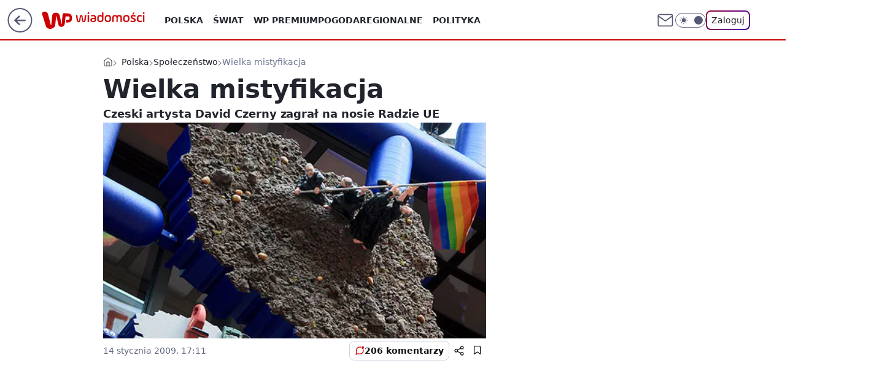

--- FILE ---
content_type: application/javascript
request_url: https://rek.www.wp.pl/gaf.js?rv=2&sn=wiadomosci&pvid=bca05a00d7966ec55e04&rekids=234731&tVersion=B&phtml=wiadomosci.wp.pl%2Fwielka-mistyfikacja-6038646992069249g&abtest=adtech%7CPRGM-1047%7CA%3Badtech%7CPU-335%7CB%3Badtech%7CPRG-3468%7CB%3Badtech%7CPRGM-1036%7CD%3Badtech%7CFP-76%7CA%3Badtech%7CPRGM-1356%7CA%3Badtech%7CPRGM-1610%7CB%3Badtech%7CPRGM-1419%7CC%3Badtech%7CPRGM-1589%7CB%3Badtech%7CPRGM-1443%7CA%3Badtech%7CPRGM-1587%7CD%3Badtech%7CPRGM-1615%7CA%3Badtech%7CPRGM-1215%7CC&PWA_adbd=0&darkmode=0&highLayout=0&layout=wide&navType=navigate&cdl=0&ctype=gallery&ciab=IAB12-1%2CIAB14%2CIAB24%2CIAB12&cid=6038646992069249&csystem=ncr&cdate=2009-01-14&ccategory=swiat&REKtagi=unia_europejska%3Brada%3Bartysta&vw=1280&vh=720&p1=0&ticaid=1fc0d&spin=g6vapo2m&bcv=2
body_size: 6623
content:
g6vapo2m({"spin":"g6vapo2m","bunch":234731,"context":{"dsa":false,"minor":false,"bidRequestId":"30e11a62-66f8-4665-9bf0-6913517f6540","maConfig":{"timestamp":"2026-01-20T08:15:08.178Z"},"dfpConfig":{"timestamp":"2026-01-20T10:42:02.482Z"},"sda":[],"targeting":{"client":{},"server":{},"query":{"PWA_adbd":"0","REKtagi":"unia_europejska;rada;artysta","abtest":"adtech|PRGM-1047|A;adtech|PU-335|B;adtech|PRG-3468|B;adtech|PRGM-1036|D;adtech|FP-76|A;adtech|PRGM-1356|A;adtech|PRGM-1610|B;adtech|PRGM-1419|C;adtech|PRGM-1589|B;adtech|PRGM-1443|A;adtech|PRGM-1587|D;adtech|PRGM-1615|A;adtech|PRGM-1215|C","bcv":"2","ccategory":"swiat","cdate":"2009-01-14","cdl":"0","ciab":"IAB12-1,IAB14,IAB24,IAB12","cid":"6038646992069249","csystem":"ncr","ctype":"gallery","darkmode":"0","highLayout":"0","layout":"wide","navType":"navigate","p1":"0","phtml":"wiadomosci.wp.pl/wielka-mistyfikacja-6038646992069249g","pvid":"bca05a00d7966ec55e04","rekids":"234731","rv":"2","sn":"wiadomosci","spin":"g6vapo2m","tVersion":"B","ticaid":"1fc0d","vh":"720","vw":"1280"}},"directOnly":0,"geo":{"country":"840","region":"","city":""},"statid":"","mlId":"","rshsd":"6","isRobot":false,"curr":{"EUR":4.2279,"USD":3.6054,"CHF":4.5608,"GBP":4.8583},"rv":"2","status":{"advf":2,"ma":2,"ma_ads-bidder":2,"ma_cpv-bidder":2,"ma_high-cpm-bidder":2}},"slots":{"1":{"delivered":"","campaign":null,"dfpConfig":null},"10":{"delivered":"","campaign":null,"dfpConfig":null},"11":{"delivered":"1","campaign":null,"dfpConfig":{"placement":"/89844762/Desktop_Wiadomosci.wp.pl_x11","roshash":"AEHK","ceil":100,"sizes":[[336,280],[640,280],[300,250]],"namedSizes":["fluid"],"div":"div-gpt-ad-x11","targeting":{"DFPHASH":"AEHK","emptygaf":"0"},"gfp":"AEHK"}},"12":{"delivered":"1","campaign":null,"dfpConfig":{"placement":"/89844762/Desktop_Wiadomosci.wp.pl_x12","roshash":"AEHK","ceil":100,"sizes":[[336,280],[640,280],[300,250]],"namedSizes":["fluid"],"div":"div-gpt-ad-x12","targeting":{"DFPHASH":"AEHK","emptygaf":"0"},"gfp":"AEHK"}},"13":{"delivered":"1","campaign":null,"dfpConfig":{"placement":"/89844762/Desktop_Wiadomosci.wp.pl_x13","roshash":"AEHK","ceil":100,"sizes":[[336,280],[640,280],[300,250]],"namedSizes":["fluid"],"div":"div-gpt-ad-x13","targeting":{"DFPHASH":"AEHK","emptygaf":"0"},"gfp":"AEHK"}},"14":{"delivered":"1","campaign":null,"dfpConfig":{"placement":"/89844762/Desktop_Wiadomosci.wp.pl_x14","roshash":"AEHK","ceil":100,"sizes":[[336,280],[640,280],[300,250]],"namedSizes":["fluid"],"div":"div-gpt-ad-x14","targeting":{"DFPHASH":"AEHK","emptygaf":"0"},"gfp":"AEHK"}},"15":{"delivered":"1","campaign":null,"dfpConfig":{"placement":"/89844762/Desktop_Wiadomosci.wp.pl_x15_gal","roshash":"AEHK","ceil":100,"sizes":[[728,90],[970,300],[950,90],[980,120],[980,90],[970,150],[970,90],[970,250],[930,180],[950,200],[750,100],[970,66],[750,200],[960,90],[970,100],[750,300],[970,200],[950,300]],"namedSizes":["fluid"],"div":"div-gpt-ad-x15-gal","targeting":{"DFPHASH":"AEHK","emptygaf":"0"},"gfp":"AEHK"}},"16":{"delivered":"1","campaign":null,"dfpConfig":{"placement":"/89844762/Desktop_Wiadomosci.wp.pl_x16_gal","roshash":"AEHK","ceil":100,"sizes":[[728,90],[970,300],[950,90],[980,120],[980,90],[970,150],[970,90],[970,250],[930,180],[950,200],[750,100],[970,66],[750,200],[960,90],[970,100],[750,300],[970,200],[950,300]],"namedSizes":["fluid"],"div":"div-gpt-ad-x16-gal","targeting":{"DFPHASH":"AEHK","emptygaf":"0"},"gfp":"AEHK"}},"17":{"delivered":"1","campaign":null,"dfpConfig":{"placement":"/89844762/Desktop_Wiadomosci.wp.pl_x17_gal","roshash":"AEHK","ceil":100,"sizes":[[728,90],[970,300],[950,90],[980,120],[980,90],[970,150],[970,90],[970,250],[930,180],[950,200],[750,100],[970,66],[750,200],[960,90],[970,100],[750,300],[970,200],[950,300]],"namedSizes":["fluid"],"div":"div-gpt-ad-x17-gal","targeting":{"DFPHASH":"AEHK","emptygaf":"0"},"gfp":"AEHK"}},"18":{"delivered":"1","campaign":null,"dfpConfig":{"placement":"/89844762/Desktop_Wiadomosci.wp.pl_x18_gal","roshash":"AEHK","ceil":100,"sizes":[[728,90],[970,300],[950,90],[980,120],[980,90],[970,150],[970,90],[970,250],[930,180],[950,200],[750,100],[970,66],[750,200],[960,90],[970,100],[750,300],[970,200],[950,300]],"namedSizes":["fluid"],"div":"div-gpt-ad-x18-gal","targeting":{"DFPHASH":"AEHK","emptygaf":"0"},"gfp":"AEHK"}},"19":{"delivered":"1","campaign":null,"dfpConfig":{"placement":"/89844762/Desktop_Wiadomosci.wp.pl_x19_gal","roshash":"AEHK","ceil":100,"sizes":[[728,90],[970,300],[950,90],[980,120],[980,90],[970,150],[970,90],[970,250],[930,180],[950,200],[750,100],[970,66],[750,200],[960,90],[970,100],[750,300],[970,200],[950,300]],"namedSizes":["fluid"],"div":"div-gpt-ad-x19-gal","targeting":{"DFPHASH":"AEHK","emptygaf":"0"},"gfp":"AEHK"}},"2":{"delivered":"1","campaign":{"id":"188138","capping":"PWAck=27120597\u0026PWAclt=720\u0026tpl=1","adm":{"bunch":"234731","creations":[{"cbConfig":{"blur":false,"bottomBar":false,"fullPage":false,"message":"Przekierowanie za {{time}} sekund{{y}}","timeout":15000},"height":870,"pixels":["//ad.doubleclick.net/ddm/trackimp/N195005.3920530WPPL/B34932776.437718536;dc_trk_aid=630816842;dc_trk_cid=248486076;ord=1768971832;dc_lat=;dc_rdid=;tag_for_child_directed_treatment=;tfua=;gdpr=${GDPR};gdpr_consent=${GDPR_CONSENT_755};ltd=${LIMITED_ADS};dc_tdv=1?"],"scalable":"1","showLabel":false,"src":"https://mamc.wpcdn.pl/188138/1767951247150/2377-003_Zestawomania_01-2026_1920x870_wp_CBF_Monika_Szczepaniak-C.jpg","trackers":{"click":[""],"cview":["//ma.wp.pl/ma.gif?clid=0d75fec0bdabe60e0af571ed047f75a2\u0026SN=wiadomosci\u0026pvid=bca05a00d7966ec55e04\u0026action=cvimp\u0026pg=wiadomosci.wp.pl\u0026par=device%3DPERSONAL_COMPUTER%26userID%3D__UNKNOWN_TELL_US__%26test%3D0%26editedTimestamp%3D1767951378%26pricingModel%3DEYFM9XL4_-46LE6OynPiw6gu5jBShmXRdl3NB45q91o%26hBidPrice%3DADGMSVY%26medium%3Ddisplay%26conversionValue%3D0%26targetDomain%3Dmediamarkt.pl%26workfID%3D188138%26seatFee%3DGOvDJW_86lT-Psk5GHoFz8pA3GP7u5fIJw4pM7xBy9M%26tpID%3D1401974%26iabSiteCategories%3D%26geo%3D840%253B%253B%26rekid%3D234731%26publisherID%3D308%26slotSizeWxH%3D1920x870%26org_id%3D25%26bidTimestamp%3D1768971832%26isDev%3Dfalse%26contentID%3D6038646992069249%26utility%3DzioqLYdqnvGz3-zNRBWtlcm_93jMY7VMMCMx1SengaKVcxm_Buj3WzJKvZGeqnmb%26bidReqID%3D30e11a62-66f8-4665-9bf0-6913517f6540%26is_robot%3D0%26inver%3D2%26ip%3Dgbq0W5gjphii1H6GKu6gQuJzM8HW5Ti_AWnDQSeDblA%26creationID%3D1469309%26order%3D265844%26is_adblock%3D0%26ssp%3Dwp.pl%26emission%3D3044263%26iabPageCategories%3D%26pvid%3Dbca05a00d7966ec55e04%26hBudgetRate%3DADGMSVY%26partnerID%3D%26platform%3D8%26domain%3Dwiadomosci.wp.pl%26slotID%3D002%26cur%3DPLN%26seatID%3D0d75fec0bdabe60e0af571ed047f75a2%26client_id%3D29939%26ttl%3D1769058232%26sn%3Dwiadomosci%26billing%3Dcpv%26source%3DTG%26bidderID%3D11"],"impression":["//ma.wp.pl/ma.gif?clid=0d75fec0bdabe60e0af571ed047f75a2\u0026SN=wiadomosci\u0026pvid=bca05a00d7966ec55e04\u0026action=delivery\u0026pg=wiadomosci.wp.pl\u0026par=sn%3Dwiadomosci%26billing%3Dcpv%26source%3DTG%26bidderID%3D11%26device%3DPERSONAL_COMPUTER%26userID%3D__UNKNOWN_TELL_US__%26test%3D0%26editedTimestamp%3D1767951378%26pricingModel%3DEYFM9XL4_-46LE6OynPiw6gu5jBShmXRdl3NB45q91o%26hBidPrice%3DADGMSVY%26medium%3Ddisplay%26conversionValue%3D0%26targetDomain%3Dmediamarkt.pl%26workfID%3D188138%26seatFee%3DGOvDJW_86lT-Psk5GHoFz8pA3GP7u5fIJw4pM7xBy9M%26tpID%3D1401974%26iabSiteCategories%3D%26geo%3D840%253B%253B%26rekid%3D234731%26publisherID%3D308%26slotSizeWxH%3D1920x870%26org_id%3D25%26bidTimestamp%3D1768971832%26isDev%3Dfalse%26contentID%3D6038646992069249%26utility%3DzioqLYdqnvGz3-zNRBWtlcm_93jMY7VMMCMx1SengaKVcxm_Buj3WzJKvZGeqnmb%26bidReqID%3D30e11a62-66f8-4665-9bf0-6913517f6540%26is_robot%3D0%26inver%3D2%26ip%3Dgbq0W5gjphii1H6GKu6gQuJzM8HW5Ti_AWnDQSeDblA%26creationID%3D1469309%26order%3D265844%26is_adblock%3D0%26ssp%3Dwp.pl%26emission%3D3044263%26iabPageCategories%3D%26pvid%3Dbca05a00d7966ec55e04%26hBudgetRate%3DADGMSVY%26partnerID%3D%26platform%3D8%26domain%3Dwiadomosci.wp.pl%26slotID%3D002%26cur%3DPLN%26seatID%3D0d75fec0bdabe60e0af571ed047f75a2%26client_id%3D29939%26ttl%3D1769058232"],"view":["//ma.wp.pl/ma.gif?clid=0d75fec0bdabe60e0af571ed047f75a2\u0026SN=wiadomosci\u0026pvid=bca05a00d7966ec55e04\u0026action=view\u0026pg=wiadomosci.wp.pl\u0026par=iabPageCategories%3D%26pvid%3Dbca05a00d7966ec55e04%26hBudgetRate%3DADGMSVY%26partnerID%3D%26platform%3D8%26domain%3Dwiadomosci.wp.pl%26slotID%3D002%26cur%3DPLN%26seatID%3D0d75fec0bdabe60e0af571ed047f75a2%26client_id%3D29939%26ttl%3D1769058232%26sn%3Dwiadomosci%26billing%3Dcpv%26source%3DTG%26bidderID%3D11%26device%3DPERSONAL_COMPUTER%26userID%3D__UNKNOWN_TELL_US__%26test%3D0%26editedTimestamp%3D1767951378%26pricingModel%3DEYFM9XL4_-46LE6OynPiw6gu5jBShmXRdl3NB45q91o%26hBidPrice%3DADGMSVY%26medium%3Ddisplay%26conversionValue%3D0%26targetDomain%3Dmediamarkt.pl%26workfID%3D188138%26seatFee%3DGOvDJW_86lT-Psk5GHoFz8pA3GP7u5fIJw4pM7xBy9M%26tpID%3D1401974%26iabSiteCategories%3D%26geo%3D840%253B%253B%26rekid%3D234731%26publisherID%3D308%26slotSizeWxH%3D1920x870%26org_id%3D25%26bidTimestamp%3D1768971832%26isDev%3Dfalse%26contentID%3D6038646992069249%26utility%3DzioqLYdqnvGz3-zNRBWtlcm_93jMY7VMMCMx1SengaKVcxm_Buj3WzJKvZGeqnmb%26bidReqID%3D30e11a62-66f8-4665-9bf0-6913517f6540%26is_robot%3D0%26inver%3D2%26ip%3Dgbq0W5gjphii1H6GKu6gQuJzM8HW5Ti_AWnDQSeDblA%26creationID%3D1469309%26order%3D265844%26is_adblock%3D0%26ssp%3Dwp.pl%26emission%3D3044263"]},"transparentPlaceholder":false,"type":"image","url":"https://ad.doubleclick.net/ddm/trackclk/N195005.3920530WPPL/B34932776.437718536;dc_trk_aid=630816842;dc_trk_cid=248486076;dc_lat=;dc_rdid=;tag_for_child_directed_treatment=;tfua=;gdpr=${GDPR};gdpr_consent=${GDPR_CONSENT_755};ltd=${LIMITED_ADS};dc_tdv=1","width":1920}],"redir":"https://ma.wp.pl/redirma?SN=wiadomosci\u0026pvid=bca05a00d7966ec55e04\u0026par=inver%3D2%26ip%3Dgbq0W5gjphii1H6GKu6gQuJzM8HW5Ti_AWnDQSeDblA%26order%3D265844%26sn%3Dwiadomosci%26bidderID%3D11%26pricingModel%3DEYFM9XL4_-46LE6OynPiw6gu5jBShmXRdl3NB45q91o%26tpID%3D1401974%26iabSiteCategories%3D%26emission%3D3044263%26pvid%3Dbca05a00d7966ec55e04%26hBudgetRate%3DADGMSVY%26workfID%3D188138%26device%3DPERSONAL_COMPUTER%26medium%3Ddisplay%26publisherID%3D308%26isDev%3Dfalse%26contentID%3D6038646992069249%26creationID%3D1469309%26iabPageCategories%3D%26billing%3Dcpv%26userID%3D__UNKNOWN_TELL_US__%26geo%3D840%253B%253B%26bidReqID%3D30e11a62-66f8-4665-9bf0-6913517f6540%26is_adblock%3D0%26partnerID%3D%26domain%3Dwiadomosci.wp.pl%26test%3D0%26seatFee%3DGOvDJW_86lT-Psk5GHoFz8pA3GP7u5fIJw4pM7xBy9M%26slotSizeWxH%3D1920x870%26bidTimestamp%3D1768971832%26ssp%3Dwp.pl%26slotID%3D002%26client_id%3D29939%26ttl%3D1769058232%26hBidPrice%3DADGMSVY%26conversionValue%3D0%26targetDomain%3Dmediamarkt.pl%26org_id%3D25%26is_robot%3D0%26platform%3D8%26seatID%3D0d75fec0bdabe60e0af571ed047f75a2%26source%3DTG%26editedTimestamp%3D1767951378%26utility%3DzioqLYdqnvGz3-zNRBWtlcm_93jMY7VMMCMx1SengaKVcxm_Buj3WzJKvZGeqnmb%26cur%3DPLN%26rekid%3D234731\u0026url=","slot":"2"},"creative":{"Id":"1469309","provider":"ma_cpv-bidder","roshash":"DJMP","height":870,"width":1920,"touchpointId":"1401974","source":{"bidder":"cpv-bidder"}},"sellingModel":{"model":"CPM_INT"}},"dfpConfig":{"placement":"/89844762/Desktop_Wiadomosci.wp.pl_x02","roshash":"DJMP","ceil":100,"sizes":[[970,300],[970,600],[750,300],[950,300],[980,600],[1920,870],[1200,600],[750,400],[960,640]],"namedSizes":["fluid"],"div":"div-gpt-ad-x02","targeting":{"DFPHASH":"DJMP","emptygaf":"0"},"gfp":"BJMP"}},"25":{"delivered":"1","campaign":null,"dfpConfig":{"placement":"/89844762/Desktop_Wiadomosci.wp.pl_x25_gal","roshash":"AEHK","ceil":100,"sizes":[[336,280],[640,280],[300,250]],"namedSizes":["fluid"],"div":"div-gpt-ad-x25-gal","targeting":{"DFPHASH":"AEHK","emptygaf":"0"},"gfp":"AEHK"}},"26":{"delivered":"","campaign":null,"dfpConfig":null},"27":{"delivered":"1","campaign":null,"dfpConfig":{"placement":"/89844762/Desktop_Wiadomosci.wp.pl_x27_gal","roshash":"AEHK","ceil":100,"sizes":[[160,600],[120,600]],"namedSizes":["fluid"],"div":"div-gpt-ad-x27-gal","targeting":{"DFPHASH":"AEHK","emptygaf":"0"},"gfp":"AEHK"}},"28":{"delivered":"","campaign":null,"dfpConfig":null},"29":{"delivered":"1","campaign":null,"dfpConfig":{"placement":"/89844762/Desktop_Wiadomosci.wp.pl_x29_gal","roshash":"AEHK","ceil":100,"sizes":[[728,90],[970,300],[950,90],[980,120],[980,90],[970,150],[970,90],[970,250],[930,180],[950,200],[750,100],[970,66],[750,200],[960,90],[970,100],[750,300],[970,200],[950,300]],"namedSizes":["fluid"],"div":"div-gpt-ad-x29-gal","targeting":{"DFPHASH":"AEHK","emptygaf":"0"},"gfp":"AEHK"}},"3":{"delivered":"1","campaign":null,"dfpConfig":{"placement":"/89844762/Desktop_Wiadomosci.wp.pl_x03_gal","roshash":"AEHK","ceil":100,"sizes":[[728,90],[970,300],[950,90],[980,120],[980,90],[970,150],[970,90],[970,250],[930,180],[950,200],[750,100],[970,66],[750,200],[960,90],[970,100],[750,300],[970,200],[950,300]],"namedSizes":["fluid"],"div":"div-gpt-ad-x03-gal","targeting":{"DFPHASH":"AEHK","emptygaf":"0"},"gfp":"AEHK"}},"32":{"delivered":"1","campaign":{"id":"188889","adm":{"bunch":"234731","creations":[{"height":250,"showLabel":true,"src":"https://mamc.wpcdn.pl/188889/1768918232208/FEN61_300X250.jpg","trackers":{"click":[""],"cview":["//ma.wp.pl/ma.gif?clid=36d4f1d950aab392a9c26b186b340e10\u0026SN=wiadomosci\u0026pvid=bca05a00d7966ec55e04\u0026action=cvimp\u0026pg=wiadomosci.wp.pl\u0026par=conversionValue%3D0%26targetDomain%3Dfen-mma.com%26seatFee%3DWSMyg468pFouFcQgxqWepN-NIFMExYbrBaXDK0knGsM%26client_id%3D43697%26is_robot%3D0%26partnerID%3D%26domain%3Dwiadomosci.wp.pl%26seatID%3D36d4f1d950aab392a9c26b186b340e10%26is_adblock%3D0%26platform%3D8%26test%3D0%26bidTimestamp%3D1768971832%26isDev%3Dfalse%26medium%3Ddisplay%26ssp%3Dwp.pl%26bidReqID%3D30e11a62-66f8-4665-9bf0-6913517f6540%26rekid%3D234731%26publisherID%3D308%26inver%3D2%26cur%3DPLN%26sn%3Dwiadomosci%26device%3DPERSONAL_COMPUTER%26creationID%3D1475925%26org_id%3D25%26pvid%3Dbca05a00d7966ec55e04%26hBudgetRate%3DADGKUdg%26utility%3DbEjtlwBuh50Nhns0sS5dlbS2dmLEr-ljzlcJIVMvSus2neYzLZmmqQs0TT1A-F5I%26slotID%3D032%26slotSizeWxH%3D300x250%26workfID%3D188889%26order%3D266544%26source%3DTG%26pricingModel%3DLeV_RVPqyiKffoMDcOsQyo4u99jwmmKK2w-jrgF151k%26iabPageCategories%3D%26userID%3D__UNKNOWN_TELL_US__%26tpID%3D1405443%26editedTimestamp%3D1768918260%26iabSiteCategories%3D%26ttl%3D1769058232%26geo%3D840%253B%253B%26hBidPrice%3DADGKUdg%26bidderID%3D11%26ip%3DV6lGjgECsrzkApEWLnbmv-eyMhuKGdsOItumsGj6T5U%26billing%3Dcpv%26emission%3D3046106%26contentID%3D6038646992069249"],"impression":["//ma.wp.pl/ma.gif?clid=36d4f1d950aab392a9c26b186b340e10\u0026SN=wiadomosci\u0026pvid=bca05a00d7966ec55e04\u0026action=delivery\u0026pg=wiadomosci.wp.pl\u0026par=iabSiteCategories%3D%26ttl%3D1769058232%26geo%3D840%253B%253B%26hBidPrice%3DADGKUdg%26bidderID%3D11%26ip%3DV6lGjgECsrzkApEWLnbmv-eyMhuKGdsOItumsGj6T5U%26billing%3Dcpv%26emission%3D3046106%26contentID%3D6038646992069249%26conversionValue%3D0%26targetDomain%3Dfen-mma.com%26seatFee%3DWSMyg468pFouFcQgxqWepN-NIFMExYbrBaXDK0knGsM%26client_id%3D43697%26is_robot%3D0%26partnerID%3D%26domain%3Dwiadomosci.wp.pl%26seatID%3D36d4f1d950aab392a9c26b186b340e10%26is_adblock%3D0%26platform%3D8%26test%3D0%26bidTimestamp%3D1768971832%26isDev%3Dfalse%26medium%3Ddisplay%26ssp%3Dwp.pl%26bidReqID%3D30e11a62-66f8-4665-9bf0-6913517f6540%26rekid%3D234731%26publisherID%3D308%26inver%3D2%26cur%3DPLN%26sn%3Dwiadomosci%26device%3DPERSONAL_COMPUTER%26creationID%3D1475925%26org_id%3D25%26pvid%3Dbca05a00d7966ec55e04%26hBudgetRate%3DADGKUdg%26utility%3DbEjtlwBuh50Nhns0sS5dlbS2dmLEr-ljzlcJIVMvSus2neYzLZmmqQs0TT1A-F5I%26slotID%3D032%26slotSizeWxH%3D300x250%26workfID%3D188889%26order%3D266544%26source%3DTG%26pricingModel%3DLeV_RVPqyiKffoMDcOsQyo4u99jwmmKK2w-jrgF151k%26iabPageCategories%3D%26userID%3D__UNKNOWN_TELL_US__%26tpID%3D1405443%26editedTimestamp%3D1768918260"],"view":["//ma.wp.pl/ma.gif?clid=36d4f1d950aab392a9c26b186b340e10\u0026SN=wiadomosci\u0026pvid=bca05a00d7966ec55e04\u0026action=view\u0026pg=wiadomosci.wp.pl\u0026par=device%3DPERSONAL_COMPUTER%26creationID%3D1475925%26org_id%3D25%26pvid%3Dbca05a00d7966ec55e04%26hBudgetRate%3DADGKUdg%26utility%3DbEjtlwBuh50Nhns0sS5dlbS2dmLEr-ljzlcJIVMvSus2neYzLZmmqQs0TT1A-F5I%26slotID%3D032%26slotSizeWxH%3D300x250%26workfID%3D188889%26order%3D266544%26source%3DTG%26pricingModel%3DLeV_RVPqyiKffoMDcOsQyo4u99jwmmKK2w-jrgF151k%26iabPageCategories%3D%26userID%3D__UNKNOWN_TELL_US__%26tpID%3D1405443%26editedTimestamp%3D1768918260%26iabSiteCategories%3D%26ttl%3D1769058232%26geo%3D840%253B%253B%26hBidPrice%3DADGKUdg%26bidderID%3D11%26ip%3DV6lGjgECsrzkApEWLnbmv-eyMhuKGdsOItumsGj6T5U%26billing%3Dcpv%26emission%3D3046106%26contentID%3D6038646992069249%26conversionValue%3D0%26targetDomain%3Dfen-mma.com%26seatFee%3DWSMyg468pFouFcQgxqWepN-NIFMExYbrBaXDK0knGsM%26client_id%3D43697%26is_robot%3D0%26partnerID%3D%26domain%3Dwiadomosci.wp.pl%26seatID%3D36d4f1d950aab392a9c26b186b340e10%26is_adblock%3D0%26platform%3D8%26test%3D0%26bidTimestamp%3D1768971832%26isDev%3Dfalse%26medium%3Ddisplay%26ssp%3Dwp.pl%26bidReqID%3D30e11a62-66f8-4665-9bf0-6913517f6540%26rekid%3D234731%26publisherID%3D308%26inver%3D2%26cur%3DPLN%26sn%3Dwiadomosci"]},"transparentPlaceholder":false,"type":"image","url":"https://fen-mma.com/","width":300}],"redir":"https://ma.wp.pl/redirma?SN=wiadomosci\u0026pvid=bca05a00d7966ec55e04\u0026par=seatID%3D36d4f1d950aab392a9c26b186b340e10%26is_adblock%3D0%26device%3DPERSONAL_COMPUTER%26userID%3D__UNKNOWN_TELL_US__%26emission%3D3046106%26seatFee%3DWSMyg468pFouFcQgxqWepN-NIFMExYbrBaXDK0knGsM%26platform%3D8%26test%3D0%26bidTimestamp%3D1768971832%26sn%3Dwiadomosci%26creationID%3D1475925%26org_id%3D25%26utility%3DbEjtlwBuh50Nhns0sS5dlbS2dmLEr-ljzlcJIVMvSus2neYzLZmmqQs0TT1A-F5I%26tpID%3D1405443%26geo%3D840%253B%253B%26hBidPrice%3DADGKUdg%26billing%3Dcpv%26medium%3Ddisplay%26bidReqID%3D30e11a62-66f8-4665-9bf0-6913517f6540%26hBudgetRate%3DADGKUdg%26source%3DTG%26isDev%3Dfalse%26slotSizeWxH%3D300x250%26pricingModel%3DLeV_RVPqyiKffoMDcOsQyo4u99jwmmKK2w-jrgF151k%26editedTimestamp%3D1768918260%26client_id%3D43697%26partnerID%3D%26ssp%3Dwp.pl%26inver%3D2%26iabSiteCategories%3D%26contentID%3D6038646992069249%26conversionValue%3D0%26targetDomain%3Dfen-mma.com%26publisherID%3D308%26cur%3DPLN%26workfID%3D188889%26order%3D266544%26domain%3Dwiadomosci.wp.pl%26rekid%3D234731%26iabPageCategories%3D%26pvid%3Dbca05a00d7966ec55e04%26slotID%3D032%26ttl%3D1769058232%26bidderID%3D11%26ip%3DV6lGjgECsrzkApEWLnbmv-eyMhuKGdsOItumsGj6T5U%26is_robot%3D0\u0026url=","slot":"32"},"creative":{"Id":"1475925","provider":"ma_cpv-bidder","roshash":"ADGJ","height":250,"width":300,"touchpointId":"1405443","source":{"bidder":"cpv-bidder"}},"sellingModel":{"model":"CPM_INT"}},"dfpConfig":{"placement":"/89844762/Desktop_Wiadomosci.wp.pl_x32_gal","roshash":"AEHK","ceil":100,"sizes":[[728,90],[950,90],[970,150],[970,90],[970,250],[930,180],[950,200],[750,100],[970,66],[750,200],[960,90],[970,100],[970,200]],"namedSizes":["fluid"],"div":"div-gpt-ad-x32-gal","targeting":{"DFPHASH":"AEHK","emptygaf":"0"},"gfp":"AEHK"}},"33":{"delivered":"1","campaign":null,"dfpConfig":{"placement":"/89844762/Desktop_Wiadomosci.wp.pl_x33_gal","roshash":"AEHK","ceil":100,"sizes":[[336,280],[640,280],[300,250]],"namedSizes":["fluid"],"div":"div-gpt-ad-x33-gal","targeting":{"DFPHASH":"AEHK","emptygaf":"0"},"gfp":"AEHK"}},"34":{"delivered":"1","campaign":null,"dfpConfig":{"placement":"/89844762/Desktop_Wiadomosci.wp.pl_x34_gal","roshash":"AEHK","ceil":100,"sizes":[[300,250]],"namedSizes":["fluid"],"div":"div-gpt-ad-x34-gal","targeting":{"DFPHASH":"AEHK","emptygaf":"0"},"gfp":"AEHK"}},"35":{"delivered":"1","campaign":{"id":"188890","adm":{"bunch":"234731","creations":[{"height":250,"showLabel":true,"src":"https://mamc.wpcdn.pl/188890/1768918333106/FEN61_300X250.jpg","trackers":{"click":[""],"cview":["//ma.wp.pl/ma.gif?clid=36d4f1d950aab392a9c26b186b340e10\u0026SN=wiadomosci\u0026pvid=bca05a00d7966ec55e04\u0026action=cvimp\u0026pg=wiadomosci.wp.pl\u0026par=conversionValue%3D0%26ssp%3Dwp.pl%26device%3DPERSONAL_COMPUTER%26cur%3DPLN%26isDev%3Dfalse%26seatID%3D36d4f1d950aab392a9c26b186b340e10%26billing%3Dcpv%26emission%3D3046110%26is_robot%3D0%26is_adblock%3D0%26sn%3Dwiadomosci%26partnerID%3D%26creationID%3D1475928%26seatFee%3D-tt_mQfsV-l90epKCqZyMvvrHrdrwzlovrQs-i26SNc%26order%3D266544%26source%3DTG%26publisherID%3D308%26tpID%3D1405445%26pricingModel%3DMWcbCWaGLeqhzgdBwUhbansTQj02JWvFPF6i07tlZ-k%26iabPageCategories%3D%26ttl%3D1769058232%26bidderID%3D11%26domain%3Dwiadomosci.wp.pl%26workfID%3D188890%26client_id%3D43697%26org_id%3D25%26hBidPrice%3DADGJSdl%26hBudgetRate%3DADGJSdl%26utility%3DxqEpzEiCMnBDwnZ2Uqvnt371jnPreEfJygbD7zaxNGCENJHKN8SIT-Iynp4k0Nao%26bidReqID%3D30e11a62-66f8-4665-9bf0-6913517f6540%26userID%3D__UNKNOWN_TELL_US__%26inver%3D2%26ip%3DU-S03Pj2fAOwOGGPYiMWmzvwoaD7KkMUrMN_B03Ac3s%26test%3D0%26contentID%3D6038646992069249%26medium%3Ddisplay%26slotID%3D035%26editedTimestamp%3D1768918370%26pvid%3Dbca05a00d7966ec55e04%26geo%3D840%253B%253B%26rekid%3D234731%26slotSizeWxH%3D300x250%26targetDomain%3Dfen-mma.com%26iabSiteCategories%3D%26bidTimestamp%3D1768971832%26platform%3D8"],"impression":["//ma.wp.pl/ma.gif?clid=36d4f1d950aab392a9c26b186b340e10\u0026SN=wiadomosci\u0026pvid=bca05a00d7966ec55e04\u0026action=delivery\u0026pg=wiadomosci.wp.pl\u0026par=client_id%3D43697%26org_id%3D25%26hBidPrice%3DADGJSdl%26hBudgetRate%3DADGJSdl%26utility%3DxqEpzEiCMnBDwnZ2Uqvnt371jnPreEfJygbD7zaxNGCENJHKN8SIT-Iynp4k0Nao%26bidReqID%3D30e11a62-66f8-4665-9bf0-6913517f6540%26userID%3D__UNKNOWN_TELL_US__%26inver%3D2%26ip%3DU-S03Pj2fAOwOGGPYiMWmzvwoaD7KkMUrMN_B03Ac3s%26test%3D0%26contentID%3D6038646992069249%26medium%3Ddisplay%26slotID%3D035%26editedTimestamp%3D1768918370%26pvid%3Dbca05a00d7966ec55e04%26geo%3D840%253B%253B%26rekid%3D234731%26slotSizeWxH%3D300x250%26targetDomain%3Dfen-mma.com%26iabSiteCategories%3D%26bidTimestamp%3D1768971832%26platform%3D8%26conversionValue%3D0%26ssp%3Dwp.pl%26device%3DPERSONAL_COMPUTER%26cur%3DPLN%26isDev%3Dfalse%26seatID%3D36d4f1d950aab392a9c26b186b340e10%26billing%3Dcpv%26emission%3D3046110%26is_robot%3D0%26is_adblock%3D0%26sn%3Dwiadomosci%26partnerID%3D%26creationID%3D1475928%26seatFee%3D-tt_mQfsV-l90epKCqZyMvvrHrdrwzlovrQs-i26SNc%26order%3D266544%26source%3DTG%26publisherID%3D308%26tpID%3D1405445%26pricingModel%3DMWcbCWaGLeqhzgdBwUhbansTQj02JWvFPF6i07tlZ-k%26iabPageCategories%3D%26ttl%3D1769058232%26bidderID%3D11%26domain%3Dwiadomosci.wp.pl%26workfID%3D188890"],"view":["//ma.wp.pl/ma.gif?clid=36d4f1d950aab392a9c26b186b340e10\u0026SN=wiadomosci\u0026pvid=bca05a00d7966ec55e04\u0026action=view\u0026pg=wiadomosci.wp.pl\u0026par=userID%3D__UNKNOWN_TELL_US__%26inver%3D2%26ip%3DU-S03Pj2fAOwOGGPYiMWmzvwoaD7KkMUrMN_B03Ac3s%26test%3D0%26contentID%3D6038646992069249%26medium%3Ddisplay%26slotID%3D035%26editedTimestamp%3D1768918370%26pvid%3Dbca05a00d7966ec55e04%26geo%3D840%253B%253B%26rekid%3D234731%26slotSizeWxH%3D300x250%26targetDomain%3Dfen-mma.com%26iabSiteCategories%3D%26bidTimestamp%3D1768971832%26platform%3D8%26conversionValue%3D0%26ssp%3Dwp.pl%26device%3DPERSONAL_COMPUTER%26cur%3DPLN%26isDev%3Dfalse%26seatID%3D36d4f1d950aab392a9c26b186b340e10%26billing%3Dcpv%26emission%3D3046110%26is_robot%3D0%26is_adblock%3D0%26sn%3Dwiadomosci%26partnerID%3D%26creationID%3D1475928%26seatFee%3D-tt_mQfsV-l90epKCqZyMvvrHrdrwzlovrQs-i26SNc%26order%3D266544%26source%3DTG%26publisherID%3D308%26tpID%3D1405445%26pricingModel%3DMWcbCWaGLeqhzgdBwUhbansTQj02JWvFPF6i07tlZ-k%26iabPageCategories%3D%26ttl%3D1769058232%26bidderID%3D11%26domain%3Dwiadomosci.wp.pl%26workfID%3D188890%26client_id%3D43697%26org_id%3D25%26hBidPrice%3DADGJSdl%26hBudgetRate%3DADGJSdl%26utility%3DxqEpzEiCMnBDwnZ2Uqvnt371jnPreEfJygbD7zaxNGCENJHKN8SIT-Iynp4k0Nao%26bidReqID%3D30e11a62-66f8-4665-9bf0-6913517f6540"]},"transparentPlaceholder":false,"type":"image","url":"https://fen-mma.com/","width":300}],"redir":"https://ma.wp.pl/redirma?SN=wiadomosci\u0026pvid=bca05a00d7966ec55e04\u0026par=slotSizeWxH%3D300x250%26targetDomain%3Dfen-mma.com%26is_robot%3D0%26test%3D0%26editedTimestamp%3D1768918370%26rekid%3D234731%26utility%3DxqEpzEiCMnBDwnZ2Uqvnt371jnPreEfJygbD7zaxNGCENJHKN8SIT-Iynp4k0Nao%26userID%3D__UNKNOWN_TELL_US__%26partnerID%3D%26tpID%3D1405445%26bidderID%3D11%26org_id%3D25%26medium%3Ddisplay%26slotID%3D035%26sn%3Dwiadomosci%26publisherID%3D308%26ttl%3D1769058232%26inver%3D2%26geo%3D840%253B%253B%26device%3DPERSONAL_COMPUTER%26billing%3Dcpv%26seatFee%3D-tt_mQfsV-l90epKCqZyMvvrHrdrwzlovrQs-i26SNc%26domain%3Dwiadomosci.wp.pl%26cur%3DPLN%26isDev%3Dfalse%26order%3D266544%26iabPageCategories%3D%26workfID%3D188890%26client_id%3D43697%26platform%3D8%26emission%3D3046110%26creationID%3D1475928%26source%3DTG%26hBidPrice%3DADGJSdl%26bidTimestamp%3D1768971832%26conversionValue%3D0%26seatID%3D36d4f1d950aab392a9c26b186b340e10%26bidReqID%3D30e11a62-66f8-4665-9bf0-6913517f6540%26ip%3DU-S03Pj2fAOwOGGPYiMWmzvwoaD7KkMUrMN_B03Ac3s%26contentID%3D6038646992069249%26iabSiteCategories%3D%26ssp%3Dwp.pl%26pricingModel%3DMWcbCWaGLeqhzgdBwUhbansTQj02JWvFPF6i07tlZ-k%26is_adblock%3D0%26hBudgetRate%3DADGJSdl%26pvid%3Dbca05a00d7966ec55e04\u0026url=","slot":"35"},"creative":{"Id":"1475928","provider":"ma_cpv-bidder","roshash":"ADGJ","height":250,"width":300,"touchpointId":"1405445","source":{"bidder":"cpv-bidder"}},"sellingModel":{"model":"CPM_INT"}},"dfpConfig":{"placement":"/89844762/Desktop_Wiadomosci.wp.pl_x35_gal","roshash":"AEHK","ceil":100,"sizes":[[300,600],[300,250]],"namedSizes":["fluid"],"div":"div-gpt-ad-x35-gal","targeting":{"DFPHASH":"AEHK","emptygaf":"0"},"gfp":"AEHK"}},"36":{"delivered":"1","campaign":null,"dfpConfig":{"placement":"/89844762/Desktop_Wiadomosci.wp.pl_x36_gal","roshash":"AEHK","ceil":100,"sizes":[[300,600],[300,250]],"namedSizes":["fluid"],"div":"div-gpt-ad-x36-gal","targeting":{"DFPHASH":"AEHK","emptygaf":"0"},"gfp":"AEHK"}},"37":{"delivered":"1","campaign":null,"dfpConfig":{"placement":"/89844762/Desktop_Wiadomosci.wp.pl_x37_gal","roshash":"AEHK","ceil":100,"sizes":[[300,600],[300,250]],"namedSizes":["fluid"],"div":"div-gpt-ad-x37-gal","targeting":{"DFPHASH":"AEHK","emptygaf":"0"},"gfp":"AEHK"}},"40":{"delivered":"1","campaign":null,"dfpConfig":{"placement":"/89844762/Desktop_Wiadomosci.wp.pl_x40","roshash":"AFIL","ceil":100,"sizes":[[300,250]],"namedSizes":["fluid"],"div":"div-gpt-ad-x40","targeting":{"DFPHASH":"AFIL","emptygaf":"0"},"gfp":"AFIL"}},"5":{"delivered":"1","campaign":null,"dfpConfig":{"placement":"/89844762/Desktop_Wiadomosci.wp.pl_x05_gal","roshash":"AEHK","ceil":100,"sizes":[[336,280],[640,280],[300,250]],"namedSizes":["fluid"],"div":"div-gpt-ad-x05-gal","targeting":{"DFPHASH":"AEHK","emptygaf":"0"},"gfp":"AEHK"}},"50":{"delivered":"1","campaign":null,"dfpConfig":{"placement":"/89844762/Desktop_Wiadomosci.wp.pl_x50_gal","roshash":"AEHK","ceil":100,"sizes":[[728,90],[950,90],[970,150],[970,90],[970,250],[930,180],[950,200],[750,100],[970,66],[750,200],[960,90],[970,100],[970,200]],"namedSizes":["fluid"],"div":"div-gpt-ad-x50-gal","targeting":{"DFPHASH":"AEHK","emptygaf":"0"},"gfp":"AEHK"}},"500":{"delivered":"","campaign":null,"dfpConfig":null},"501":{"delivered":"1","campaign":null,"dfpConfig":{"placement":"/89844762/Desktop_Wiadomosci.wp.pl_x501_gal","roshash":"AEHK","ceil":100,"sizes":[[728,90],[950,90],[970,150],[970,90],[970,250],[930,180],[950,200],[750,100],[970,66],[750,200],[960,90],[970,100],[970,200]],"namedSizes":["fluid"],"div":"div-gpt-ad-x501-gal","targeting":{"DFPHASH":"AEHK","emptygaf":"0"},"gfp":"AEHK"}},"502":{"delivered":"1","campaign":null,"dfpConfig":{"placement":"/89844762/Desktop_Wiadomosci.wp.pl_x502_gal","roshash":"AEHK","ceil":100,"sizes":[[728,90],[950,90],[970,150],[970,90],[970,250],[930,180],[950,200],[750,100],[970,66],[750,200],[960,90],[970,100],[970,200]],"namedSizes":["fluid"],"div":"div-gpt-ad-x502-gal","targeting":{"DFPHASH":"AEHK","emptygaf":"0"},"gfp":"AEHK"}},"503":{"delivered":"1","campaign":null,"dfpConfig":{"placement":"/89844762/Desktop_Wiadomosci.wp.pl_x503_gal","roshash":"AEHK","ceil":100,"sizes":[[728,90],[950,90],[970,150],[970,90],[970,250],[930,180],[950,200],[750,100],[970,66],[750,200],[960,90],[970,100],[970,200]],"namedSizes":["fluid"],"div":"div-gpt-ad-x503-gal","targeting":{"DFPHASH":"AEHK","emptygaf":"0"},"gfp":"AEHK"}},"504":{"delivered":"1","campaign":null,"dfpConfig":{"placement":"/89844762/Desktop_Wiadomosci.wp.pl_x504_gal","roshash":"AEHK","ceil":100,"sizes":[[728,90],[950,90],[970,150],[970,90],[970,250],[930,180],[950,200],[750,100],[970,66],[750,200],[960,90],[970,100],[970,200]],"namedSizes":["fluid"],"div":"div-gpt-ad-x504-gal","targeting":{"DFPHASH":"AEHK","emptygaf":"0"},"gfp":"AEHK"}},"505":{"delivered":"1","campaign":null,"dfpConfig":{"placement":"/89844762/Desktop_Wiadomosci.wp.pl_x505_gal","roshash":"AEHK","ceil":100,"sizes":[[728,90],[950,90],[970,150],[970,90],[970,250],[930,180],[950,200],[750,100],[970,66],[750,200],[960,90],[970,100],[970,200]],"namedSizes":["fluid"],"div":"div-gpt-ad-x505-gal","targeting":{"DFPHASH":"AEHK","emptygaf":"0"},"gfp":"AEHK"}},"506":{"delivered":"","campaign":null,"dfpConfig":null},"507":{"delivered":"1","campaign":{"id":"188888","adm":{"bunch":"234731","creations":[{"height":200,"showLabel":true,"src":"https://mamc.wpcdn.pl/188888/1768918272108/FEN61_750x200.jpg","trackers":{"click":[""],"cview":["//ma.wp.pl/ma.gif?clid=36d4f1d950aab392a9c26b186b340e10\u0026SN=wiadomosci\u0026pvid=bca05a00d7966ec55e04\u0026action=cvimp\u0026pg=wiadomosci.wp.pl\u0026par=emission%3D3046108%26sn%3Dwiadomosci%26utility%3Diw8NeTqEP4ikxMrHBoffCAmRrOuIeLjzER4bscgb31vZMKwBzYXCyApHaUkL4hja%26rekid%3D234731%26cur%3DPLN%26test%3D0%26workfID%3D188888%26org_id%3D25%26ttl%3D1769058232%26conversionValue%3D0%26device%3DPERSONAL_COMPUTER%26userID%3D__UNKNOWN_TELL_US__%26ip%3DcUwzM2itD1whyG8MpK-m9NuL-aFhctzN-NO54BJ8VvM%26is_adblock%3D0%26partnerID%3D%26bidderID%3D11%26isDev%3Dfalse%26domain%3Dwiadomosci.wp.pl%26slotSizeWxH%3D750x200%26targetDomain%3Dfen-mma.com%26billing%3Dcpv%26pricingModel%3DQkOuOwYPnGy7hICdr1iRQvy9wr49UT6Um2uxfyESktw%26is_robot%3D0%26order%3D266544%26editedTimestamp%3D1768918336%26medium%3Ddisplay%26publisherID%3D308%26inver%3D2%26seatID%3D36d4f1d950aab392a9c26b186b340e10%26iabPageCategories%3D%26bidTimestamp%3D1768971832%26hBidPrice%3DADGLTWZ%26contentID%3D6038646992069249%26ssp%3Dwp.pl%26tpID%3D1405440%26client_id%3D43697%26iabSiteCategories%3D%26geo%3D840%253B%253B%26hBudgetRate%3DADGLTWZ%26creationID%3D1475926%26seatFee%3DPxoJoWuxtYZcynyjbSk9d8O-DxjtRD9HAq-ET9oSWxw%26source%3DTG%26pvid%3Dbca05a00d7966ec55e04%26platform%3D8%26bidReqID%3D30e11a62-66f8-4665-9bf0-6913517f6540%26slotID%3D507"],"impression":["//ma.wp.pl/ma.gif?clid=36d4f1d950aab392a9c26b186b340e10\u0026SN=wiadomosci\u0026pvid=bca05a00d7966ec55e04\u0026action=delivery\u0026pg=wiadomosci.wp.pl\u0026par=geo%3D840%253B%253B%26hBudgetRate%3DADGLTWZ%26creationID%3D1475926%26seatFee%3DPxoJoWuxtYZcynyjbSk9d8O-DxjtRD9HAq-ET9oSWxw%26source%3DTG%26pvid%3Dbca05a00d7966ec55e04%26platform%3D8%26bidReqID%3D30e11a62-66f8-4665-9bf0-6913517f6540%26slotID%3D507%26emission%3D3046108%26sn%3Dwiadomosci%26utility%3Diw8NeTqEP4ikxMrHBoffCAmRrOuIeLjzER4bscgb31vZMKwBzYXCyApHaUkL4hja%26rekid%3D234731%26cur%3DPLN%26test%3D0%26workfID%3D188888%26org_id%3D25%26ttl%3D1769058232%26conversionValue%3D0%26device%3DPERSONAL_COMPUTER%26userID%3D__UNKNOWN_TELL_US__%26ip%3DcUwzM2itD1whyG8MpK-m9NuL-aFhctzN-NO54BJ8VvM%26is_adblock%3D0%26partnerID%3D%26bidderID%3D11%26isDev%3Dfalse%26domain%3Dwiadomosci.wp.pl%26slotSizeWxH%3D750x200%26targetDomain%3Dfen-mma.com%26billing%3Dcpv%26pricingModel%3DQkOuOwYPnGy7hICdr1iRQvy9wr49UT6Um2uxfyESktw%26is_robot%3D0%26order%3D266544%26editedTimestamp%3D1768918336%26medium%3Ddisplay%26publisherID%3D308%26inver%3D2%26seatID%3D36d4f1d950aab392a9c26b186b340e10%26iabPageCategories%3D%26bidTimestamp%3D1768971832%26hBidPrice%3DADGLTWZ%26contentID%3D6038646992069249%26ssp%3Dwp.pl%26tpID%3D1405440%26client_id%3D43697%26iabSiteCategories%3D"],"view":["//ma.wp.pl/ma.gif?clid=36d4f1d950aab392a9c26b186b340e10\u0026SN=wiadomosci\u0026pvid=bca05a00d7966ec55e04\u0026action=view\u0026pg=wiadomosci.wp.pl\u0026par=seatFee%3DPxoJoWuxtYZcynyjbSk9d8O-DxjtRD9HAq-ET9oSWxw%26source%3DTG%26pvid%3Dbca05a00d7966ec55e04%26platform%3D8%26bidReqID%3D30e11a62-66f8-4665-9bf0-6913517f6540%26slotID%3D507%26emission%3D3046108%26sn%3Dwiadomosci%26utility%3Diw8NeTqEP4ikxMrHBoffCAmRrOuIeLjzER4bscgb31vZMKwBzYXCyApHaUkL4hja%26rekid%3D234731%26cur%3DPLN%26test%3D0%26workfID%3D188888%26org_id%3D25%26ttl%3D1769058232%26conversionValue%3D0%26device%3DPERSONAL_COMPUTER%26userID%3D__UNKNOWN_TELL_US__%26ip%3DcUwzM2itD1whyG8MpK-m9NuL-aFhctzN-NO54BJ8VvM%26is_adblock%3D0%26partnerID%3D%26bidderID%3D11%26isDev%3Dfalse%26domain%3Dwiadomosci.wp.pl%26slotSizeWxH%3D750x200%26targetDomain%3Dfen-mma.com%26billing%3Dcpv%26pricingModel%3DQkOuOwYPnGy7hICdr1iRQvy9wr49UT6Um2uxfyESktw%26is_robot%3D0%26order%3D266544%26editedTimestamp%3D1768918336%26medium%3Ddisplay%26publisherID%3D308%26inver%3D2%26seatID%3D36d4f1d950aab392a9c26b186b340e10%26iabPageCategories%3D%26bidTimestamp%3D1768971832%26hBidPrice%3DADGLTWZ%26contentID%3D6038646992069249%26ssp%3Dwp.pl%26tpID%3D1405440%26client_id%3D43697%26iabSiteCategories%3D%26geo%3D840%253B%253B%26hBudgetRate%3DADGLTWZ%26creationID%3D1475926"]},"transparentPlaceholder":false,"type":"image","url":"https://fen-mma.com/","width":750}],"redir":"https://ma.wp.pl/redirma?SN=wiadomosci\u0026pvid=bca05a00d7966ec55e04\u0026par=isDev%3Dfalse%26editedTimestamp%3D1768918336%26source%3DTG%26platform%3D8%26sn%3Dwiadomosci%26cur%3DPLN%26ttl%3D1769058232%26ip%3DcUwzM2itD1whyG8MpK-m9NuL-aFhctzN-NO54BJ8VvM%26partnerID%3D%26bidTimestamp%3D1768971832%26creationID%3D1475926%26bidReqID%3D30e11a62-66f8-4665-9bf0-6913517f6540%26test%3D0%26workfID%3D188888%26userID%3D__UNKNOWN_TELL_US__%26targetDomain%3Dfen-mma.com%26pricingModel%3DQkOuOwYPnGy7hICdr1iRQvy9wr49UT6Um2uxfyESktw%26inver%3D2%26iabSiteCategories%3D%26rekid%3D234731%26conversionValue%3D0%26device%3DPERSONAL_COMPUTER%26bidderID%3D11%26domain%3Dwiadomosci.wp.pl%26medium%3Ddisplay%26hBudgetRate%3DADGLTWZ%26seatFee%3DPxoJoWuxtYZcynyjbSk9d8O-DxjtRD9HAq-ET9oSWxw%26utility%3Diw8NeTqEP4ikxMrHBoffCAmRrOuIeLjzER4bscgb31vZMKwBzYXCyApHaUkL4hja%26org_id%3D25%26iabPageCategories%3D%26contentID%3D6038646992069249%26emission%3D3046108%26is_adblock%3D0%26order%3D266544%26client_id%3D43697%26billing%3Dcpv%26publisherID%3D308%26seatID%3D36d4f1d950aab392a9c26b186b340e10%26hBidPrice%3DADGLTWZ%26pvid%3Dbca05a00d7966ec55e04%26slotSizeWxH%3D750x200%26is_robot%3D0%26ssp%3Dwp.pl%26tpID%3D1405440%26geo%3D840%253B%253B%26slotID%3D507\u0026url=","slot":"507"},"creative":{"Id":"1475926","provider":"ma_cpv-bidder","roshash":"ADGJ","height":200,"width":750,"touchpointId":"1405440","source":{"bidder":"cpv-bidder"}},"sellingModel":{"model":"CPM_INT"}},"dfpConfig":null},"52":{"delivered":"1","campaign":null,"dfpConfig":{"placement":"/89844762/Desktop_Wiadomosci.wp.pl_x52_gal","roshash":"AEHK","ceil":100,"sizes":[[300,250]],"namedSizes":["fluid"],"div":"div-gpt-ad-x52-gal","targeting":{"DFPHASH":"AEHK","emptygaf":"0"},"gfp":"AEHK"}},"529":{"delivered":"1","campaign":null,"dfpConfig":{"placement":"/89844762/Desktop_Wiadomosci.wp.pl_x529","roshash":"AEHK","ceil":100,"sizes":[[300,250]],"namedSizes":["fluid"],"div":"div-gpt-ad-x529","targeting":{"DFPHASH":"AEHK","emptygaf":"0"},"gfp":"AEHK"}},"53":{"delivered":"1","campaign":null,"dfpConfig":{"placement":"/89844762/Desktop_Wiadomosci.wp.pl_x53_gal","roshash":"AEHK","ceil":100,"sizes":[[728,90],[970,300],[950,90],[980,120],[980,90],[970,150],[970,600],[970,90],[970,250],[930,180],[950,200],[750,100],[970,66],[750,200],[960,90],[970,100],[750,300],[970,200],[940,600]],"namedSizes":["fluid"],"div":"div-gpt-ad-x53-gal","targeting":{"DFPHASH":"AEHK","emptygaf":"0"},"gfp":"AEHK"}},"531":{"delivered":"1","campaign":null,"dfpConfig":{"placement":"/89844762/Desktop_Wiadomosci.wp.pl_x531","roshash":"AEHK","ceil":100,"sizes":[[300,250]],"namedSizes":["fluid"],"div":"div-gpt-ad-x531","targeting":{"DFPHASH":"AEHK","emptygaf":"0"},"gfp":"AEHK"}},"541":{"delivered":"1","campaign":null,"dfpConfig":{"placement":"/89844762/Desktop_Wiadomosci.wp.pl_x541_gal","roshash":"AEHK","ceil":100,"sizes":[[300,600],[300,250]],"namedSizes":["fluid"],"div":"div-gpt-ad-x541-gal","targeting":{"DFPHASH":"AEHK","emptygaf":"0"},"gfp":"AEHK"}},"542":{"delivered":"1","campaign":null,"dfpConfig":{"placement":"/89844762/Desktop_Wiadomosci.wp.pl_x542_gal","roshash":"AEHK","ceil":100,"sizes":[[300,600],[300,250]],"namedSizes":["fluid"],"div":"div-gpt-ad-x542-gal","targeting":{"DFPHASH":"AEHK","emptygaf":"0"},"gfp":"AEHK"}},"543":{"delivered":"1","campaign":null,"dfpConfig":{"placement":"/89844762/Desktop_Wiadomosci.wp.pl_x543_gal","roshash":"AEHK","ceil":100,"sizes":[[300,600],[300,250]],"namedSizes":["fluid"],"div":"div-gpt-ad-x543-gal","targeting":{"DFPHASH":"AEHK","emptygaf":"0"},"gfp":"AEHK"}},"544":{"delivered":"1","campaign":null,"dfpConfig":{"placement":"/89844762/Desktop_Wiadomosci.wp.pl_x544_gal","roshash":"AEHK","ceil":100,"sizes":[[300,600],[300,250]],"namedSizes":["fluid"],"div":"div-gpt-ad-x544-gal","targeting":{"DFPHASH":"AEHK","emptygaf":"0"},"gfp":"AEHK"}},"545":{"delivered":"","campaign":null,"dfpConfig":null},"546":{"delivered":"","campaign":null,"dfpConfig":null},"547":{"delivered":"","campaign":null,"dfpConfig":null},"548":{"delivered":"","campaign":null,"dfpConfig":null},"59":{"delivered":"1","campaign":null,"dfpConfig":{"placement":"/89844762/Desktop_Wiadomosci.wp.pl_x59_gal","roshash":"AEHK","ceil":100,"sizes":[[300,600],[300,250]],"namedSizes":["fluid"],"div":"div-gpt-ad-x59-gal","targeting":{"DFPHASH":"AEHK","emptygaf":"0"},"gfp":"AEHK"}},"6":{"delivered":"","campaign":null,"dfpConfig":null},"67":{"delivered":"1","campaign":null,"dfpConfig":{"placement":"/89844762/Desktop_Wiadomosci.wp.pl_x67_gal","roshash":"AEHK","ceil":100,"sizes":[[300,50]],"namedSizes":["fluid"],"div":"div-gpt-ad-x67-gal","targeting":{"DFPHASH":"AEHK","emptygaf":"0"},"gfp":"AEHK"}},"7":{"delivered":"","campaign":null,"dfpConfig":null},"70":{"delivered":"1","campaign":null,"dfpConfig":{"placement":"/89844762/Desktop_Wiadomosci.wp.pl_x70_gal","roshash":"AEHK","ceil":100,"sizes":[[728,90],[950,90],[970,150],[970,90],[970,250],[930,180],[950,200],[750,100],[970,66],[750,200],[960,90],[970,100],[970,200]],"namedSizes":["fluid"],"div":"div-gpt-ad-x70-gal","targeting":{"DFPHASH":"AEHK","emptygaf":"0"},"gfp":"AEHK"}},"72":{"delivered":"1","campaign":null,"dfpConfig":{"placement":"/89844762/Desktop_Wiadomosci.wp.pl_x72_gal","roshash":"AEHK","ceil":100,"sizes":[[300,250]],"namedSizes":["fluid"],"div":"div-gpt-ad-x72-gal","targeting":{"DFPHASH":"AEHK","emptygaf":"0"},"gfp":"AEHK"}},"720":{"delivered":"","campaign":null,"dfpConfig":null},"721":{"delivered":"","campaign":null,"dfpConfig":null},"722":{"delivered":"","campaign":null,"dfpConfig":null},"723":{"lazy":1,"delivered":"1","campaign":{"id":"188277","adm":{"bunch":"234731","creations":[{"height":200,"showLabel":true,"src":"https://mamc.wpcdn.pl/188277/1768218840656/pudelek-wosp-vB-750x200.jpg","trackers":{"click":[""],"cview":["//ma.wp.pl/ma.gif?clid=36d4f1d950aab392a9c26b186b340e10\u0026SN=wiadomosci\u0026pvid=bca05a00d7966ec55e04\u0026action=cvimp\u0026pg=wiadomosci.wp.pl\u0026par=is_adblock%3D0%26hBidPrice%3DADGJMPS%26hBudgetRate%3DADGJMPS%26userID%3D__UNKNOWN_TELL_US__%26seatFee%3DocDiQC9m7EsuhuihMtLaxY3OqcFNJn1bNx3w_yTkE40%26partnerID%3D%26bidderID%3D11%26ssp%3Dwp.pl%26bidReqID%3D30e11a62-66f8-4665-9bf0-6913517f6540%26domain%3Dwiadomosci.wp.pl%26workfID%3D188277%26client_id%3D38851%26editedTimestamp%3D1768218902%26isDev%3Dfalse%26platform%3D8%26conversionValue%3D0%26rekid%3D234731%26inver%3D2%26billing%3Dcpv%26pricingModel%3DWx0ntZRoXlZJPm99v9SCaTZ6yVn7PIx5uVXjBucWsPQ%26geo%3D840%253B%253B%26device%3DPERSONAL_COMPUTER%26creationID%3D1470132%26bidTimestamp%3D1768971832%26medium%3Ddisplay%26slotSizeWxH%3D750x200%26tpID%3D1402616%26org_id%3D25%26is_robot%3D0%26pvid%3Dbca05a00d7966ec55e04%26contentID%3D6038646992069249%26utility%3DwGXkfAbCWjEcHL1Z6WUN8c4KKceo_aWegIVCKwlMEbrGwGRmZPXrQkSU0LosyiKK%26targetDomain%3Dallegro.pl%26order%3D266039%26source%3DTG%26iabPageCategories%3D%26publisherID%3D308%26ip%3DJGW7buDLES63kG4ar9pDk0KdO6cpcZ0QfWfLH3domQY%26cur%3DPLN%26iabSiteCategories%3D%26ttl%3D1769058232%26sn%3Dwiadomosci%26slotID%3D723%26test%3D0%26seatID%3D36d4f1d950aab392a9c26b186b340e10%26emission%3D3044803"],"impression":["//ma.wp.pl/ma.gif?clid=36d4f1d950aab392a9c26b186b340e10\u0026SN=wiadomosci\u0026pvid=bca05a00d7966ec55e04\u0026action=delivery\u0026pg=wiadomosci.wp.pl\u0026par=org_id%3D25%26is_robot%3D0%26pvid%3Dbca05a00d7966ec55e04%26contentID%3D6038646992069249%26utility%3DwGXkfAbCWjEcHL1Z6WUN8c4KKceo_aWegIVCKwlMEbrGwGRmZPXrQkSU0LosyiKK%26targetDomain%3Dallegro.pl%26order%3D266039%26source%3DTG%26iabPageCategories%3D%26publisherID%3D308%26ip%3DJGW7buDLES63kG4ar9pDk0KdO6cpcZ0QfWfLH3domQY%26cur%3DPLN%26iabSiteCategories%3D%26ttl%3D1769058232%26sn%3Dwiadomosci%26slotID%3D723%26test%3D0%26seatID%3D36d4f1d950aab392a9c26b186b340e10%26emission%3D3044803%26is_adblock%3D0%26hBidPrice%3DADGJMPS%26hBudgetRate%3DADGJMPS%26userID%3D__UNKNOWN_TELL_US__%26seatFee%3DocDiQC9m7EsuhuihMtLaxY3OqcFNJn1bNx3w_yTkE40%26partnerID%3D%26bidderID%3D11%26ssp%3Dwp.pl%26bidReqID%3D30e11a62-66f8-4665-9bf0-6913517f6540%26domain%3Dwiadomosci.wp.pl%26workfID%3D188277%26client_id%3D38851%26editedTimestamp%3D1768218902%26isDev%3Dfalse%26platform%3D8%26conversionValue%3D0%26rekid%3D234731%26inver%3D2%26billing%3Dcpv%26pricingModel%3DWx0ntZRoXlZJPm99v9SCaTZ6yVn7PIx5uVXjBucWsPQ%26geo%3D840%253B%253B%26device%3DPERSONAL_COMPUTER%26creationID%3D1470132%26bidTimestamp%3D1768971832%26medium%3Ddisplay%26slotSizeWxH%3D750x200%26tpID%3D1402616"],"view":["//ma.wp.pl/ma.gif?clid=36d4f1d950aab392a9c26b186b340e10\u0026SN=wiadomosci\u0026pvid=bca05a00d7966ec55e04\u0026action=view\u0026pg=wiadomosci.wp.pl\u0026par=ssp%3Dwp.pl%26bidReqID%3D30e11a62-66f8-4665-9bf0-6913517f6540%26domain%3Dwiadomosci.wp.pl%26workfID%3D188277%26client_id%3D38851%26editedTimestamp%3D1768218902%26isDev%3Dfalse%26platform%3D8%26conversionValue%3D0%26rekid%3D234731%26inver%3D2%26billing%3Dcpv%26pricingModel%3DWx0ntZRoXlZJPm99v9SCaTZ6yVn7PIx5uVXjBucWsPQ%26geo%3D840%253B%253B%26device%3DPERSONAL_COMPUTER%26creationID%3D1470132%26bidTimestamp%3D1768971832%26medium%3Ddisplay%26slotSizeWxH%3D750x200%26tpID%3D1402616%26org_id%3D25%26is_robot%3D0%26pvid%3Dbca05a00d7966ec55e04%26contentID%3D6038646992069249%26utility%3DwGXkfAbCWjEcHL1Z6WUN8c4KKceo_aWegIVCKwlMEbrGwGRmZPXrQkSU0LosyiKK%26targetDomain%3Dallegro.pl%26order%3D266039%26source%3DTG%26iabPageCategories%3D%26publisherID%3D308%26ip%3DJGW7buDLES63kG4ar9pDk0KdO6cpcZ0QfWfLH3domQY%26cur%3DPLN%26iabSiteCategories%3D%26ttl%3D1769058232%26sn%3Dwiadomosci%26slotID%3D723%26test%3D0%26seatID%3D36d4f1d950aab392a9c26b186b340e10%26emission%3D3044803%26is_adblock%3D0%26hBidPrice%3DADGJMPS%26hBudgetRate%3DADGJMPS%26userID%3D__UNKNOWN_TELL_US__%26seatFee%3DocDiQC9m7EsuhuihMtLaxY3OqcFNJn1bNx3w_yTkE40%26partnerID%3D%26bidderID%3D11"]},"transparentPlaceholder":false,"type":"image","url":"https://www.pudelek.pl/pudelek-na-wosp-wylicytuj-artykul-o-sobie-na-pudelku-poczuj-sie-jak-rasowy-celebryta-i-podziel-sie-wydarzeniem-z-twojego-zycia-7244027653011648a","width":750}],"redir":"https://ma.wp.pl/redirma?SN=wiadomosci\u0026pvid=bca05a00d7966ec55e04\u0026par=editedTimestamp%3D1768218902%26conversionValue%3D0%26org_id%3D25%26publisherID%3D308%26test%3D0%26isDev%3Dfalse%26creationID%3D1470132%26medium%3Ddisplay%26seatID%3D36d4f1d950aab392a9c26b186b340e10%26client_id%3D38851%26bidTimestamp%3D1768971832%26is_robot%3D0%26userID%3D__UNKNOWN_TELL_US__%26bidderID%3D11%26geo%3D840%253B%253B%26workfID%3D188277%26platform%3D8%26pricingModel%3DWx0ntZRoXlZJPm99v9SCaTZ6yVn7PIx5uVXjBucWsPQ%26contentID%3D6038646992069249%26iabPageCategories%3D%26iabSiteCategories%3D%26emission%3D3044803%26hBudgetRate%3DADGJMPS%26seatFee%3DocDiQC9m7EsuhuihMtLaxY3OqcFNJn1bNx3w_yTkE40%26bidReqID%3D30e11a62-66f8-4665-9bf0-6913517f6540%26billing%3Dcpv%26device%3DPERSONAL_COMPUTER%26pvid%3Dbca05a00d7966ec55e04%26utility%3DwGXkfAbCWjEcHL1Z6WUN8c4KKceo_aWegIVCKwlMEbrGwGRmZPXrQkSU0LosyiKK%26ip%3DJGW7buDLES63kG4ar9pDk0KdO6cpcZ0QfWfLH3domQY%26cur%3DPLN%26ttl%3D1769058232%26slotID%3D723%26rekid%3D234731%26tpID%3D1402616%26targetDomain%3Dallegro.pl%26order%3D266039%26source%3DTG%26sn%3Dwiadomosci%26is_adblock%3D0%26hBidPrice%3DADGJMPS%26inver%3D2%26slotSizeWxH%3D750x200%26partnerID%3D%26ssp%3Dwp.pl%26domain%3Dwiadomosci.wp.pl\u0026url=","slot":"723"},"creative":{"Id":"1470132","provider":"ma_cpv-bidder","roshash":"ADGJ","height":200,"width":750,"touchpointId":"1402616","source":{"bidder":"cpv-bidder"}},"sellingModel":{"model":"CPM_INT"}},"dfpConfig":null},"724":{"delivered":"","campaign":null,"dfpConfig":null},"725":{"delivered":"","campaign":null,"dfpConfig":null},"726":{"delivered":"","campaign":null,"dfpConfig":null},"727":{"delivered":"","campaign":null,"dfpConfig":null},"728":{"delivered":"","campaign":null,"dfpConfig":null},"729":{"delivered":"","campaign":null,"dfpConfig":null},"730":{"delivered":"","campaign":null,"dfpConfig":null},"731":{"delivered":"","campaign":null,"dfpConfig":null},"732":{"delivered":"","campaign":null,"dfpConfig":null},"733":{"delivered":"","campaign":null,"dfpConfig":null},"734":{"delivered":"","campaign":null,"dfpConfig":null},"735":{"delivered":"","campaign":null,"dfpConfig":null},"736":{"delivered":"","campaign":null,"dfpConfig":null},"78":{"delivered":"","campaign":null,"dfpConfig":null},"79":{"delivered":"1","campaign":null,"dfpConfig":{"placement":"/89844762/Desktop_Wiadomosci.wp.pl_x79_gal","roshash":"AEHK","ceil":100,"sizes":[[300,600],[300,250]],"namedSizes":["fluid"],"div":"div-gpt-ad-x79-gal","targeting":{"DFPHASH":"AEHK","emptygaf":"0"},"gfp":"AEHK"}},"8":{"delivered":"","campaign":null,"dfpConfig":null},"80":{"delivered":"1","campaign":null,"dfpConfig":{"placement":"/89844762/Desktop_Wiadomosci.wp.pl_x80_gal","roshash":"AEHK","ceil":100,"sizes":[[1,1]],"namedSizes":["fluid"],"div":"div-gpt-ad-x80-gal","isNative":1,"targeting":{"DFPHASH":"AEHK","emptygaf":"0"},"gfp":"AEHK"}},"81":{"delivered":"1","campaign":null,"dfpConfig":{"placement":"/89844762/Desktop_Wiadomosci.wp.pl_x81_gal","roshash":"AEHK","ceil":100,"sizes":[[1,1]],"namedSizes":["fluid"],"div":"div-gpt-ad-x81-gal","isNative":1,"targeting":{"DFPHASH":"AEHK","emptygaf":"0"},"gfp":"AEHK"}},"810":{"delivered":"","campaign":null,"dfpConfig":null},"811":{"delivered":"","campaign":null,"dfpConfig":null},"812":{"delivered":"","campaign":null,"dfpConfig":null},"813":{"delivered":"","campaign":null,"dfpConfig":null},"814":{"delivered":"","campaign":null,"dfpConfig":null},"815":{"delivered":"","campaign":null,"dfpConfig":null},"816":{"delivered":"","campaign":null,"dfpConfig":null},"817":{"delivered":"","campaign":null,"dfpConfig":null},"82":{"delivered":"1","campaign":null,"dfpConfig":{"placement":"/89844762/Desktop_Wiadomosci.wp.pl_x82_gal","roshash":"ADLO","ceil":100,"sizes":[[1,1]],"namedSizes":["fluid"],"div":"div-gpt-ad-x82-gal","isNative":1,"targeting":{"DFPHASH":"ADLO","emptygaf":"0"},"gfp":"ADLO"}},"83":{"delivered":"1","campaign":null,"dfpConfig":{"placement":"/89844762/Desktop_Wiadomosci.wp.pl_x83_gal","roshash":"ADLO","ceil":100,"sizes":[[1,1]],"namedSizes":["fluid"],"div":"div-gpt-ad-x83-gal","isNative":1,"targeting":{"DFPHASH":"ADLO","emptygaf":"0"},"gfp":"ADLO"}},"89":{"delivered":"","campaign":null,"dfpConfig":null},"90":{"delivered":"1","campaign":null,"dfpConfig":{"placement":"/89844762/Desktop_Wiadomosci.wp.pl_x90_gal","roshash":"AEHK","ceil":100,"sizes":[[728,90],[950,90],[970,150],[970,90],[970,250],[930,180],[950,200],[750,100],[970,66],[750,200],[960,90],[970,100],[970,200]],"namedSizes":["fluid"],"div":"div-gpt-ad-x90-gal","targeting":{"DFPHASH":"AEHK","emptygaf":"0"},"gfp":"AEHK"}},"92":{"delivered":"1","campaign":null,"dfpConfig":{"placement":"/89844762/Desktop_Wiadomosci.wp.pl_x92_gal","roshash":"AEHK","ceil":100,"sizes":[[300,250]],"namedSizes":["fluid"],"div":"div-gpt-ad-x92-gal","targeting":{"DFPHASH":"AEHK","emptygaf":"0"},"gfp":"AEHK"}},"93":{"delivered":"1","campaign":null,"dfpConfig":{"placement":"/89844762/Desktop_Wiadomosci.wp.pl_x93_gal","roshash":"AEHK","ceil":100,"sizes":[[300,600],[300,250]],"namedSizes":["fluid"],"div":"div-gpt-ad-x93-gal","targeting":{"DFPHASH":"AEHK","emptygaf":"0"},"gfp":"AEHK"}},"94":{"delivered":"1","campaign":null,"dfpConfig":{"placement":"/89844762/Desktop_Wiadomosci.wp.pl_x94_gal","roshash":"AEHK","ceil":100,"sizes":[[300,600],[300,250]],"namedSizes":["fluid"],"div":"div-gpt-ad-x94-gal","targeting":{"DFPHASH":"AEHK","emptygaf":"0"},"gfp":"AEHK"}},"95":{"delivered":"1","campaign":null,"dfpConfig":{"placement":"/89844762/Desktop_Wiadomosci.wp.pl_x95_gal","roshash":"AEHK","ceil":100,"sizes":[[300,600],[300,250]],"namedSizes":["fluid"],"div":"div-gpt-ad-x95-gal","targeting":{"DFPHASH":"AEHK","emptygaf":"0"},"gfp":"AEHK"}},"99":{"delivered":"1","campaign":null,"dfpConfig":{"placement":"/89844762/Desktop_Wiadomosci.wp.pl_x99_gal","roshash":"AEHK","ceil":100,"sizes":[[300,600],[300,250]],"namedSizes":["fluid"],"div":"div-gpt-ad-x99-gal","targeting":{"DFPHASH":"AEHK","emptygaf":"0"},"gfp":"AEHK"}}},"bdd":{}});